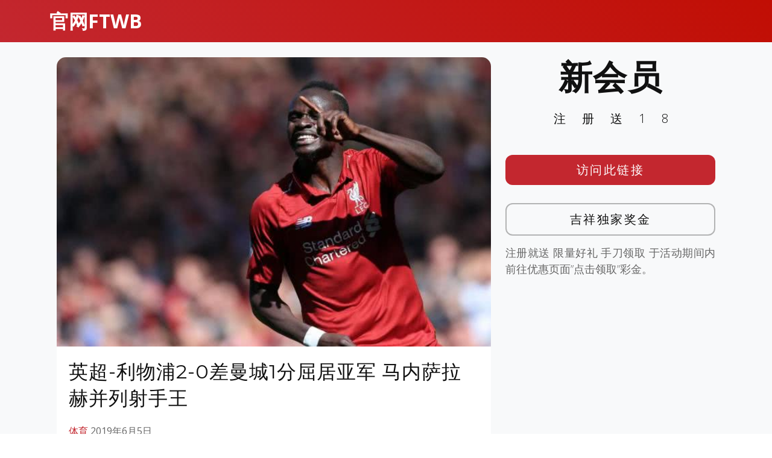

--- FILE ---
content_type: text/html; charset=UTF-8
request_url: http://www.eduzuqiuftwb.com/sports-news/3931.html
body_size: 9257
content:
<!DOCTYPE html>
<html lang="en">

<head>
  <meta charset="utf-8">
  <meta content="width=device-width, initial-scale=1.0" name="viewport">

	<title>吉祥坊网址, 吉祥坊app一 eduzuqiuftwb &raquo;   英超-利物浦2-0差曼城1分屈居亚军 马内萨拉赫并列射手王</title>

  <!-- Favicons -->
  <link href="http://www.eduzuqiuftwb.com/wp-content/themes/templatefirst_v1/assets/img/favicon.png" rel="icon">
  <link href="http://www.eduzuqiuftwb.com/wp-content/themes/templatefirst_v1/assets/img/apple-touch-icon.png" rel="apple-touch-icon">

  <!-- Google Fonts -->
  <link href="https://fonts.googleapis.com/css?family=Montserrat:300,400,500,700|Open+Sans:300,300i,400,400i,700,700i" rel="stylesheet">

	<meta name='robots' content='max-image-preview:large' />
	<style>img:is([sizes="auto" i], [sizes^="auto," i]) { contain-intrinsic-size: 3000px 1500px }</style>
	<link rel='dns-prefetch' href='//cdnjs.cloudflare.com' />
<link rel="alternate" type="application/rss+xml" title="吉祥坊网址, 吉祥坊app一 eduzuqiuftwb &raquo; Feed" href="http://www.eduzuqiuftwb.com/feed" />
<link rel="alternate" type="application/rss+xml" title="吉祥坊网址, 吉祥坊app一 eduzuqiuftwb &raquo; Comments Feed" href="http://www.eduzuqiuftwb.com/comments/feed" />
<link rel="alternate" type="application/rss+xml" title="吉祥坊网址, 吉祥坊app一 eduzuqiuftwb &raquo; 英超-利物浦2-0差曼城1分屈居亚军 马内萨拉赫并列射手王 Comments Feed" href="http://www.eduzuqiuftwb.com/sports-news/3931.html/feed" />
<script type="text/javascript">
/* <![CDATA[ */
window._wpemojiSettings = {"baseUrl":"https:\/\/s.w.org\/images\/core\/emoji\/16.0.1\/72x72\/","ext":".png","svgUrl":"https:\/\/s.w.org\/images\/core\/emoji\/16.0.1\/svg\/","svgExt":".svg","source":{"concatemoji":"http:\/\/www.eduzuqiuftwb.com\/wp-includes\/js\/wp-emoji-release.min.js?ver=6.8.3"}};
/*! This file is auto-generated */
!function(s,n){var o,i,e;function c(e){try{var t={supportTests:e,timestamp:(new Date).valueOf()};sessionStorage.setItem(o,JSON.stringify(t))}catch(e){}}function p(e,t,n){e.clearRect(0,0,e.canvas.width,e.canvas.height),e.fillText(t,0,0);var t=new Uint32Array(e.getImageData(0,0,e.canvas.width,e.canvas.height).data),a=(e.clearRect(0,0,e.canvas.width,e.canvas.height),e.fillText(n,0,0),new Uint32Array(e.getImageData(0,0,e.canvas.width,e.canvas.height).data));return t.every(function(e,t){return e===a[t]})}function u(e,t){e.clearRect(0,0,e.canvas.width,e.canvas.height),e.fillText(t,0,0);for(var n=e.getImageData(16,16,1,1),a=0;a<n.data.length;a++)if(0!==n.data[a])return!1;return!0}function f(e,t,n,a){switch(t){case"flag":return n(e,"\ud83c\udff3\ufe0f\u200d\u26a7\ufe0f","\ud83c\udff3\ufe0f\u200b\u26a7\ufe0f")?!1:!n(e,"\ud83c\udde8\ud83c\uddf6","\ud83c\udde8\u200b\ud83c\uddf6")&&!n(e,"\ud83c\udff4\udb40\udc67\udb40\udc62\udb40\udc65\udb40\udc6e\udb40\udc67\udb40\udc7f","\ud83c\udff4\u200b\udb40\udc67\u200b\udb40\udc62\u200b\udb40\udc65\u200b\udb40\udc6e\u200b\udb40\udc67\u200b\udb40\udc7f");case"emoji":return!a(e,"\ud83e\udedf")}return!1}function g(e,t,n,a){var r="undefined"!=typeof WorkerGlobalScope&&self instanceof WorkerGlobalScope?new OffscreenCanvas(300,150):s.createElement("canvas"),o=r.getContext("2d",{willReadFrequently:!0}),i=(o.textBaseline="top",o.font="600 32px Arial",{});return e.forEach(function(e){i[e]=t(o,e,n,a)}),i}function t(e){var t=s.createElement("script");t.src=e,t.defer=!0,s.head.appendChild(t)}"undefined"!=typeof Promise&&(o="wpEmojiSettingsSupports",i=["flag","emoji"],n.supports={everything:!0,everythingExceptFlag:!0},e=new Promise(function(e){s.addEventListener("DOMContentLoaded",e,{once:!0})}),new Promise(function(t){var n=function(){try{var e=JSON.parse(sessionStorage.getItem(o));if("object"==typeof e&&"number"==typeof e.timestamp&&(new Date).valueOf()<e.timestamp+604800&&"object"==typeof e.supportTests)return e.supportTests}catch(e){}return null}();if(!n){if("undefined"!=typeof Worker&&"undefined"!=typeof OffscreenCanvas&&"undefined"!=typeof URL&&URL.createObjectURL&&"undefined"!=typeof Blob)try{var e="postMessage("+g.toString()+"("+[JSON.stringify(i),f.toString(),p.toString(),u.toString()].join(",")+"));",a=new Blob([e],{type:"text/javascript"}),r=new Worker(URL.createObjectURL(a),{name:"wpTestEmojiSupports"});return void(r.onmessage=function(e){c(n=e.data),r.terminate(),t(n)})}catch(e){}c(n=g(i,f,p,u))}t(n)}).then(function(e){for(var t in e)n.supports[t]=e[t],n.supports.everything=n.supports.everything&&n.supports[t],"flag"!==t&&(n.supports.everythingExceptFlag=n.supports.everythingExceptFlag&&n.supports[t]);n.supports.everythingExceptFlag=n.supports.everythingExceptFlag&&!n.supports.flag,n.DOMReady=!1,n.readyCallback=function(){n.DOMReady=!0}}).then(function(){return e}).then(function(){var e;n.supports.everything||(n.readyCallback(),(e=n.source||{}).concatemoji?t(e.concatemoji):e.wpemoji&&e.twemoji&&(t(e.twemoji),t(e.wpemoji)))}))}((window,document),window._wpemojiSettings);
/* ]]> */
</script>
<style id='wp-emoji-styles-inline-css' type='text/css'>

	img.wp-smiley, img.emoji {
		display: inline !important;
		border: none !important;
		box-shadow: none !important;
		height: 1em !important;
		width: 1em !important;
		margin: 0 0.07em !important;
		vertical-align: -0.1em !important;
		background: none !important;
		padding: 0 !important;
	}
</style>
<link rel='stylesheet' id='wp-block-library-css' href='http://www.eduzuqiuftwb.com/wp-includes/css/dist/block-library/style.min.css?ver=6.8.3' type='text/css' media='all' />
<style id='classic-theme-styles-inline-css' type='text/css'>
/*! This file is auto-generated */
.wp-block-button__link{color:#fff;background-color:#32373c;border-radius:9999px;box-shadow:none;text-decoration:none;padding:calc(.667em + 2px) calc(1.333em + 2px);font-size:1.125em}.wp-block-file__button{background:#32373c;color:#fff;text-decoration:none}
</style>
<style id='global-styles-inline-css' type='text/css'>
:root{--wp--preset--aspect-ratio--square: 1;--wp--preset--aspect-ratio--4-3: 4/3;--wp--preset--aspect-ratio--3-4: 3/4;--wp--preset--aspect-ratio--3-2: 3/2;--wp--preset--aspect-ratio--2-3: 2/3;--wp--preset--aspect-ratio--16-9: 16/9;--wp--preset--aspect-ratio--9-16: 9/16;--wp--preset--color--black: #000000;--wp--preset--color--cyan-bluish-gray: #abb8c3;--wp--preset--color--white: #ffffff;--wp--preset--color--pale-pink: #f78da7;--wp--preset--color--vivid-red: #cf2e2e;--wp--preset--color--luminous-vivid-orange: #ff6900;--wp--preset--color--luminous-vivid-amber: #fcb900;--wp--preset--color--light-green-cyan: #7bdcb5;--wp--preset--color--vivid-green-cyan: #00d084;--wp--preset--color--pale-cyan-blue: #8ed1fc;--wp--preset--color--vivid-cyan-blue: #0693e3;--wp--preset--color--vivid-purple: #9b51e0;--wp--preset--gradient--vivid-cyan-blue-to-vivid-purple: linear-gradient(135deg,rgba(6,147,227,1) 0%,rgb(155,81,224) 100%);--wp--preset--gradient--light-green-cyan-to-vivid-green-cyan: linear-gradient(135deg,rgb(122,220,180) 0%,rgb(0,208,130) 100%);--wp--preset--gradient--luminous-vivid-amber-to-luminous-vivid-orange: linear-gradient(135deg,rgba(252,185,0,1) 0%,rgba(255,105,0,1) 100%);--wp--preset--gradient--luminous-vivid-orange-to-vivid-red: linear-gradient(135deg,rgba(255,105,0,1) 0%,rgb(207,46,46) 100%);--wp--preset--gradient--very-light-gray-to-cyan-bluish-gray: linear-gradient(135deg,rgb(238,238,238) 0%,rgb(169,184,195) 100%);--wp--preset--gradient--cool-to-warm-spectrum: linear-gradient(135deg,rgb(74,234,220) 0%,rgb(151,120,209) 20%,rgb(207,42,186) 40%,rgb(238,44,130) 60%,rgb(251,105,98) 80%,rgb(254,248,76) 100%);--wp--preset--gradient--blush-light-purple: linear-gradient(135deg,rgb(255,206,236) 0%,rgb(152,150,240) 100%);--wp--preset--gradient--blush-bordeaux: linear-gradient(135deg,rgb(254,205,165) 0%,rgb(254,45,45) 50%,rgb(107,0,62) 100%);--wp--preset--gradient--luminous-dusk: linear-gradient(135deg,rgb(255,203,112) 0%,rgb(199,81,192) 50%,rgb(65,88,208) 100%);--wp--preset--gradient--pale-ocean: linear-gradient(135deg,rgb(255,245,203) 0%,rgb(182,227,212) 50%,rgb(51,167,181) 100%);--wp--preset--gradient--electric-grass: linear-gradient(135deg,rgb(202,248,128) 0%,rgb(113,206,126) 100%);--wp--preset--gradient--midnight: linear-gradient(135deg,rgb(2,3,129) 0%,rgb(40,116,252) 100%);--wp--preset--font-size--small: 13px;--wp--preset--font-size--medium: 20px;--wp--preset--font-size--large: 36px;--wp--preset--font-size--x-large: 42px;--wp--preset--spacing--20: 0.44rem;--wp--preset--spacing--30: 0.67rem;--wp--preset--spacing--40: 1rem;--wp--preset--spacing--50: 1.5rem;--wp--preset--spacing--60: 2.25rem;--wp--preset--spacing--70: 3.38rem;--wp--preset--spacing--80: 5.06rem;--wp--preset--shadow--natural: 6px 6px 9px rgba(0, 0, 0, 0.2);--wp--preset--shadow--deep: 12px 12px 50px rgba(0, 0, 0, 0.4);--wp--preset--shadow--sharp: 6px 6px 0px rgba(0, 0, 0, 0.2);--wp--preset--shadow--outlined: 6px 6px 0px -3px rgba(255, 255, 255, 1), 6px 6px rgba(0, 0, 0, 1);--wp--preset--shadow--crisp: 6px 6px 0px rgba(0, 0, 0, 1);}:where(.is-layout-flex){gap: 0.5em;}:where(.is-layout-grid){gap: 0.5em;}body .is-layout-flex{display: flex;}.is-layout-flex{flex-wrap: wrap;align-items: center;}.is-layout-flex > :is(*, div){margin: 0;}body .is-layout-grid{display: grid;}.is-layout-grid > :is(*, div){margin: 0;}:where(.wp-block-columns.is-layout-flex){gap: 2em;}:where(.wp-block-columns.is-layout-grid){gap: 2em;}:where(.wp-block-post-template.is-layout-flex){gap: 1.25em;}:where(.wp-block-post-template.is-layout-grid){gap: 1.25em;}.has-black-color{color: var(--wp--preset--color--black) !important;}.has-cyan-bluish-gray-color{color: var(--wp--preset--color--cyan-bluish-gray) !important;}.has-white-color{color: var(--wp--preset--color--white) !important;}.has-pale-pink-color{color: var(--wp--preset--color--pale-pink) !important;}.has-vivid-red-color{color: var(--wp--preset--color--vivid-red) !important;}.has-luminous-vivid-orange-color{color: var(--wp--preset--color--luminous-vivid-orange) !important;}.has-luminous-vivid-amber-color{color: var(--wp--preset--color--luminous-vivid-amber) !important;}.has-light-green-cyan-color{color: var(--wp--preset--color--light-green-cyan) !important;}.has-vivid-green-cyan-color{color: var(--wp--preset--color--vivid-green-cyan) !important;}.has-pale-cyan-blue-color{color: var(--wp--preset--color--pale-cyan-blue) !important;}.has-vivid-cyan-blue-color{color: var(--wp--preset--color--vivid-cyan-blue) !important;}.has-vivid-purple-color{color: var(--wp--preset--color--vivid-purple) !important;}.has-black-background-color{background-color: var(--wp--preset--color--black) !important;}.has-cyan-bluish-gray-background-color{background-color: var(--wp--preset--color--cyan-bluish-gray) !important;}.has-white-background-color{background-color: var(--wp--preset--color--white) !important;}.has-pale-pink-background-color{background-color: var(--wp--preset--color--pale-pink) !important;}.has-vivid-red-background-color{background-color: var(--wp--preset--color--vivid-red) !important;}.has-luminous-vivid-orange-background-color{background-color: var(--wp--preset--color--luminous-vivid-orange) !important;}.has-luminous-vivid-amber-background-color{background-color: var(--wp--preset--color--luminous-vivid-amber) !important;}.has-light-green-cyan-background-color{background-color: var(--wp--preset--color--light-green-cyan) !important;}.has-vivid-green-cyan-background-color{background-color: var(--wp--preset--color--vivid-green-cyan) !important;}.has-pale-cyan-blue-background-color{background-color: var(--wp--preset--color--pale-cyan-blue) !important;}.has-vivid-cyan-blue-background-color{background-color: var(--wp--preset--color--vivid-cyan-blue) !important;}.has-vivid-purple-background-color{background-color: var(--wp--preset--color--vivid-purple) !important;}.has-black-border-color{border-color: var(--wp--preset--color--black) !important;}.has-cyan-bluish-gray-border-color{border-color: var(--wp--preset--color--cyan-bluish-gray) !important;}.has-white-border-color{border-color: var(--wp--preset--color--white) !important;}.has-pale-pink-border-color{border-color: var(--wp--preset--color--pale-pink) !important;}.has-vivid-red-border-color{border-color: var(--wp--preset--color--vivid-red) !important;}.has-luminous-vivid-orange-border-color{border-color: var(--wp--preset--color--luminous-vivid-orange) !important;}.has-luminous-vivid-amber-border-color{border-color: var(--wp--preset--color--luminous-vivid-amber) !important;}.has-light-green-cyan-border-color{border-color: var(--wp--preset--color--light-green-cyan) !important;}.has-vivid-green-cyan-border-color{border-color: var(--wp--preset--color--vivid-green-cyan) !important;}.has-pale-cyan-blue-border-color{border-color: var(--wp--preset--color--pale-cyan-blue) !important;}.has-vivid-cyan-blue-border-color{border-color: var(--wp--preset--color--vivid-cyan-blue) !important;}.has-vivid-purple-border-color{border-color: var(--wp--preset--color--vivid-purple) !important;}.has-vivid-cyan-blue-to-vivid-purple-gradient-background{background: var(--wp--preset--gradient--vivid-cyan-blue-to-vivid-purple) !important;}.has-light-green-cyan-to-vivid-green-cyan-gradient-background{background: var(--wp--preset--gradient--light-green-cyan-to-vivid-green-cyan) !important;}.has-luminous-vivid-amber-to-luminous-vivid-orange-gradient-background{background: var(--wp--preset--gradient--luminous-vivid-amber-to-luminous-vivid-orange) !important;}.has-luminous-vivid-orange-to-vivid-red-gradient-background{background: var(--wp--preset--gradient--luminous-vivid-orange-to-vivid-red) !important;}.has-very-light-gray-to-cyan-bluish-gray-gradient-background{background: var(--wp--preset--gradient--very-light-gray-to-cyan-bluish-gray) !important;}.has-cool-to-warm-spectrum-gradient-background{background: var(--wp--preset--gradient--cool-to-warm-spectrum) !important;}.has-blush-light-purple-gradient-background{background: var(--wp--preset--gradient--blush-light-purple) !important;}.has-blush-bordeaux-gradient-background{background: var(--wp--preset--gradient--blush-bordeaux) !important;}.has-luminous-dusk-gradient-background{background: var(--wp--preset--gradient--luminous-dusk) !important;}.has-pale-ocean-gradient-background{background: var(--wp--preset--gradient--pale-ocean) !important;}.has-electric-grass-gradient-background{background: var(--wp--preset--gradient--electric-grass) !important;}.has-midnight-gradient-background{background: var(--wp--preset--gradient--midnight) !important;}.has-small-font-size{font-size: var(--wp--preset--font-size--small) !important;}.has-medium-font-size{font-size: var(--wp--preset--font-size--medium) !important;}.has-large-font-size{font-size: var(--wp--preset--font-size--large) !important;}.has-x-large-font-size{font-size: var(--wp--preset--font-size--x-large) !important;}
:where(.wp-block-post-template.is-layout-flex){gap: 1.25em;}:where(.wp-block-post-template.is-layout-grid){gap: 1.25em;}
:where(.wp-block-columns.is-layout-flex){gap: 2em;}:where(.wp-block-columns.is-layout-grid){gap: 2em;}
:root :where(.wp-block-pullquote){font-size: 1.5em;line-height: 1.6;}
</style>
<link rel='stylesheet' id='normalize-styles-css' href='https://cdnjs.cloudflare.com/ajax/libs/normalize/7.0.0/normalize.min.css?ver=6.8.3' type='text/css' media='all' />
<link rel='stylesheet' id='aos-css' href='http://www.eduzuqiuftwb.com/wp-content/themes/templatefirst_v1/assets/vendor/aos/aos.css?ver=1.0' type='text/css' media='all' />
<link rel='stylesheet' id='bootstrap-icons-css' href='http://www.eduzuqiuftwb.com/wp-content/themes/templatefirst_v1/assets/vendor/bootstrap-icons/bootstrap-icons.min.css?ver=v1.11.0' type='text/css' media='all' />
<link rel='stylesheet' id='bootstrap-css' href='http://www.eduzuqiuftwb.com/wp-content/themes/templatefirst_v1/assets/vendor/bootstrap/css/bootstrap.min.css?ver=v6.3.2' type='text/css' media='all' />
<link rel='stylesheet' id='bootstrap-grid-css' href='http://www.eduzuqiuftwb.com/wp-content/themes/templatefirst_v1/assets/vendor/bootstrap/css/bootstrap-grid.min.css?ver=v6.3.2' type='text/css' media='all' />
<link rel='stylesheet' id='g-light-box-css' href='http://www.eduzuqiuftwb.com/wp-content/themes/templatefirst_v1/assets/vendor/glightbox/css/glightbox.min.css?ver=1.0' type='text/css' media='all' />
<link rel='stylesheet' id='main-style-css' href='http://www.eduzuqiuftwb.com/wp-content/themes/templatefirst_v1/assets/css/style.css?ver=1.0' type='text/css' media='all' />
<script type="text/javascript" src="http://www.eduzuqiuftwb.com/wp-includes/js/jquery/jquery.min.js?ver=3.7.1" id="jquery-core-js"></script>
<script type="text/javascript" src="http://www.eduzuqiuftwb.com/wp-includes/js/jquery/jquery-migrate.min.js?ver=3.4.1" id="jquery-migrate-js"></script>
<link rel="https://api.w.org/" href="http://www.eduzuqiuftwb.com/wp-json/" /><link rel="alternate" title="JSON" type="application/json" href="http://www.eduzuqiuftwb.com/wp-json/wp/v2/posts/3931" /><link rel="EditURI" type="application/rsd+xml" title="RSD" href="http://www.eduzuqiuftwb.com/xmlrpc.php?rsd" />
<meta name="generator" content="WordPress 6.8.3" />
<link rel="canonical" href="http://www.eduzuqiuftwb.com/sports-news/3931.html" />
<link rel='shortlink' href='http://www.eduzuqiuftwb.com/?p=3931' />
<link rel="alternate" title="oEmbed (JSON)" type="application/json+oembed" href="http://www.eduzuqiuftwb.com/wp-json/oembed/1.0/embed?url=http%3A%2F%2Fwww.eduzuqiuftwb.com%2Fsports-news%2F3931.html" />
<link rel="alternate" title="oEmbed (XML)" type="text/xml+oembed" href="http://www.eduzuqiuftwb.com/wp-json/oembed/1.0/embed?url=http%3A%2F%2Fwww.eduzuqiuftwb.com%2Fsports-news%2F3931.html&#038;format=xml" />
<link rel="icon" href="http://www.eduzuqiuftwb.com/wp-content/uploads/2022/11/cropped-icon-887-red-32x32.png" sizes="32x32" />
<link rel="icon" href="http://www.eduzuqiuftwb.com/wp-content/uploads/2022/11/cropped-icon-887-red-192x192.png" sizes="192x192" />
<link rel="apple-touch-icon" href="http://www.eduzuqiuftwb.com/wp-content/uploads/2022/11/cropped-icon-887-red-180x180.png" />
<meta name="msapplication-TileImage" content="http://www.eduzuqiuftwb.com/wp-content/uploads/2022/11/cropped-icon-887-red-270x270.png" />

</head>
<body class="wp-singular post-template-default single single-post postid-3931 single-format-standard wp-theme-templatefirst_v1">
  <!-- ======= Header ======= -->
  <header id="header" class="d-flex align-items-center">
    <div class="container d-flex justify-content-between align-items-center">

      <div id="logo">
        <a href="http://www.eduzuqiuftwb.com">官网FTWB</a>
        <!-- Uncomment below if you prefer to use an image logo -->
        <!-- <a href="index.html"><img src="assets/img/logo.png" alt=""></a> -->
      </div>

				
    </div>
  </header><!-- End Header -->
<main id="main" class="bg-light">
<section class="single-content">
	<div class="container">
	
<section class="art-content">
	<div class="container" data-aos="fade-up">
		<div class="row">
			 <div class="col-md-8 order-2 order-lg-1">
				<article class="art-tox">
				
					<div class="art-content-pic"><img width="641" height="427" src="http://www.eduzuqiuftwb.com/wp-content/uploads/2019/06/football-9.jpg" class="attachment-medium_large size-medium_large wp-post-image" alt="" decoding="async" fetchpriority="high" srcset="http://www.eduzuqiuftwb.com/wp-content/uploads/2019/06/football-9.jpg 641w, http://www.eduzuqiuftwb.com/wp-content/uploads/2019/06/football-9-300x200.jpg 300w" sizes="(max-width: 641px) 100vw, 641px" /></div>
					<div class="art-container">
						<h1 class="page-post-title">英超-利物浦2-0差曼城1分屈居亚军 马内萨拉赫并列射手王</h1>
						<div class="art-meta-data">
							<a class="sports-news" href="http://www.eduzuqiuftwb.com/category/sports-news">体育</a>							<time datetime="2019-06-05T04:09:40+08:00" itemprop="datePublished">2019年6月5日</time>	
						</div>
						<div class="title">
<p class="text">
<style type="text/css"><!--td {border: 1px solid #ccc;}br {mso-data-placement:same-cell;}--></style>
<p><span data-sheets-value="{&quot;1&quot;:2,&quot;2&quot;:&quot;吉祥安全网址:&quot;}" data-sheets-userformat="{&quot;2&quot;:14975,&quot;3&quot;:{&quot;1&quot;:0},&quot;4&quot;:[null,2,14609142],&quot;5&quot;:{&quot;1&quot;:[{&quot;1&quot;:2,&quot;2&quot;:0,&quot;5&quot;:[null,2,14211288]},{&quot;1&quot;:0,&quot;2&quot;:0,&quot;3&quot;:3},{&quot;1&quot;:1,&quot;2&quot;:0,&quot;4&quot;:1}]},&quot;6&quot;:{&quot;1&quot;:[{&quot;1&quot;:2,&quot;2&quot;:0,&quot;5&quot;:[null,2,14211288]},{&quot;1&quot;:0,&quot;2&quot;:0,&quot;3&quot;:3},{&quot;1&quot;:1,&quot;2&quot;:0,&quot;4&quot;:1}]},&quot;7&quot;:{&quot;1&quot;:[{&quot;1&quot;:2,&quot;2&quot;:0,&quot;5&quot;:{&quot;1&quot;:0}},{&quot;1&quot;:0,&quot;2&quot;:0,&quot;3&quot;:3},{&quot;1&quot;:1,&quot;2&quot;:0,&quot;4&quot;:1}]},&quot;8&quot;:{&quot;1&quot;:[{&quot;1&quot;:2,&quot;2&quot;:0,&quot;5&quot;:{&quot;1&quot;:0}},{&quot;1&quot;:0,&quot;2&quot;:0,&quot;3&quot;:3},{&quot;1&quot;:1,&quot;2&quot;:0,&quot;4&quot;:1}]},&quot;9&quot;:0,&quot;12&quot;:0,&quot;14&quot;:[null,2,0],&quot;15&quot;:&quot;Calibri&quot;,&quot;16&quot;:11}">吉祥安全网址:   </span>2018-19赛季英超联赛第38轮，利物浦坐镇安菲尔德球场2比0打败狼队，但由于曼城4比1大胜布莱顿，利物浦落后曼城一分取得英超亚军。第17和81分钟，马内梅开二度。</p>
<p class="text image_desc" align="center">竞赛亮点：</p>
<p class="text">利物浦屈居亚军仍创纪录：虽然打败狼队，但由于曼城一起打败布莱顿，因此利物浦积97分仍比曼城少1分，只能屈居本赛季的英超亚军，不过他们也创造了英超历史上的亚军最高得分纪录。</p>
<p class="text">马内主场进球王：马内本场包办了利物浦的两个入球，本赛季他的英超入球数到达22个，其间主场18球堪称主场进球王。马内也和萨拉赫、奥巴梅扬并排射手王。</p>
<p class="text">
<style type="text/css"><!--td {border: 1px solid #ccc;}br {mso-data-placement:same-cell;}--></style>
<p><span data-sheets-value="{&quot;1&quot;:2,&quot;2&quot;:&quot;吉祥手机网址&quot;}" data-sheets-userformat="{&quot;2&quot;:14975,&quot;3&quot;:{&quot;1&quot;:0},&quot;4&quot;:[null,2,14609142],&quot;5&quot;:{&quot;1&quot;:[{&quot;1&quot;:2,&quot;2&quot;:0,&quot;5&quot;:[null,2,14211288]},{&quot;1&quot;:0,&quot;2&quot;:0,&quot;3&quot;:3},{&quot;1&quot;:1,&quot;2&quot;:0,&quot;4&quot;:1}]},&quot;6&quot;:{&quot;1&quot;:[{&quot;1&quot;:2,&quot;2&quot;:0,&quot;5&quot;:[null,2,14211288]},{&quot;1&quot;:0,&quot;2&quot;:0,&quot;3&quot;:3},{&quot;1&quot;:1,&quot;2&quot;:0,&quot;4&quot;:1}]},&quot;7&quot;:{&quot;1&quot;:[{&quot;1&quot;:2,&quot;2&quot;:0,&quot;5&quot;:{&quot;1&quot;:0}},{&quot;1&quot;:0,&quot;2&quot;:0,&quot;3&quot;:3},{&quot;1&quot;:1,&quot;2&quot;:0,&quot;4&quot;:1}]},&quot;8&quot;:{&quot;1&quot;:[{&quot;1&quot;:2,&quot;2&quot;:0,&quot;5&quot;:{&quot;1&quot;:0}},{&quot;1&quot;:0,&quot;2&quot;:0,&quot;3&quot;:3},{&quot;1&quot;:1,&quot;2&quot;:0,&quot;4&quot;:1}]},&quot;9&quot;:0,&quot;12&quot;:0,&quot;14&quot;:[null,2,0],&quot;15&quot;:&quot;Calibri&quot;,&quot;16&quot;:11}">吉祥手机网址   </span>萨拉赫蝉联射手王：虽然本轮没有入球，但萨拉赫仍然以22球和马内、奥巴梅扬并排射手榜第一位，蝉联英超金靴奖。而范迪克也取得英超官方评选的本赛季最佳球员称谓，阿利森则取得金手套奖。</p>
<p class="text">精彩回忆：</p>
<p class="text">利物浦本场排出433阵型，萨拉赫、奥里吉和马内组成锋线三叉戟。亨德森、法比尼奥和维纳尔杜姆构成中场。后卫线上，范迪克和马蒂普伙伴中卫，罗伯逊和亚历山大-阿诺德一左一右，门将还是阿利森。</p>
<p class="text">第4分钟，马蒂普传球，奥里吉禁区右翼转身扫射，球被帕特里西奥扑住。第17分钟，亚历山大-阿诺德和亨德森做出踢墙式配合后右路插上传中，波利挡了一下后稍稍变线，马内小禁区前沿轻松推射命中，利物浦1比0抢先狼队。</p>
<p class="text">第24分钟，亚历山大-阿诺德传球，罗伯逊的远射被帕特里西奥化解。第34分钟，内维斯头球解围不远，萨拉赫的腾空抽射打飞。第36分钟，波利头球摆渡，劳尔-吉梅内斯的攻门打偏。第44分钟，若塔罚球弧内横传，多赫蒂插入禁区抽射，球击中横梁上沿弹出。半场结束时，利物浦1比0抢先狼队，而一起进行的另一场竞赛，曼城2比1暂时抢先于布莱顿。</p>
<p class="text">第48分钟，亚历山大-阿诺德的任意球攻门飞出底线。第63分钟，奥里吉禁区中路的攻门稍稍偏出左上角。第73分钟，劳尔-吉梅内斯头球摆渡，若塔的头球攻门被阿利森挡下。</p>
<p class="text">第74分钟，罗伯逊传球，维纳尔杜姆小禁区内的攻门打高。第81分钟，亚历山大-阿诺德右路传中，马内抢点头球攻门梅开二度，利物浦2比0抢先狼队。</p>
<p class="text">第83分钟，亚历山大-阿诺德右路传中，范迪克的头球攻门击中横梁弹出。终究，利物浦2比0打败狼队，但由于曼城4比1大胜布莱顿，利物浦以一分之差屈居亚军，而曼城则取得本赛季英超冠军。</p>
<p class="text">进场阵容：</p>
<p class="text">利物浦（4-3-3）：</p>
<p class="text">门将：13号阿利森</p>
<p class="text">后卫：66号亚历山大-阿诺德、4号范迪克、32号马蒂普、26号罗伯逊（84分钟，12号戈麦斯）</p>
<p class="text">中场：14号亨德森、3号法比尼奥、5号维纳尔杜姆（88分钟，21号张伯伦）</p>
<p class="text">前锋：11号萨拉赫、27号奥里吉（64分钟，7号米尔纳）、10号马内</p>
<p class="text">狼队（3-5-2）：</p>
<p class="text">门将：11号帕特里西奥</p>
<p class="text">后卫：5号本内特、16号科迪、15号波利</p>
<p class="text">中场：2号多赫蒂（80分钟，37号阿达玛-特劳雷）、32号登东科尔、28号穆蒂尼奥（84分钟，17号吉布斯-怀特）、8号内维斯、19号乔尼（84分钟，29号维纳格雷）</p>
<p class="text">前锋：19号若塔、9号劳尔-吉梅内斯</p>
<div></div>
</div>
						
													<div class="entry-footer">

								<div class="single-copyright">
									<p>&copy; 吉祥坊网址, 吉祥坊app一 eduzuqiuftwb © 吉祥坊APP手机吉祥坊WELLBET【访问smartjxf.com】吉祥坊官方网 © 吉祥体育官网，吉祥体育一 Haohaowb 版权申明 本文不代表我们的观点。如果这篇转载侵犯您的版权，请联系我们及时删除！</p>
								</div>
							
																
								
							</div> <!-- end article footer -->	
							
					</div>			
				</article>
			 </div>
			<div class="col order-1 order-lg-2">
				<div class="side-metas	">
				
					  <div class="">
						<h1 class="ad-title">
							新会员					
						</h1>
						<p class="ad-title2">
							注册送18			
						</p>
						<div class="ad-btn"><a href="https://engrbuild.com/go/promotion">访问此链接</a></div>
						<div class="ad-btn2"><a href="https://engrbuild.com/go/promotion">吉祥独家奖金</a></div>
						<div class="ad-description">
							<p>
								注册就送 限量好礼 手刀领取 于活动期间内前往优惠页面”点击领取”彩金。					
							</p>
						</div>

					  </div>			
				</div>
			</div>		

			 
		</div>
	</div>

</section>


	</div>
</section>	
</main>
  <!-- ======= Footer ======= -->
	<footer class="bd-footer py-5 bg-light">
	  <div class="container py-5">
		<div class="row">
		  <div class="col-lg-3 mb-3">
			<a class="d-inline-flex align-items-center mb-2 link-dark text-decoration-none" href="/" aria-label="Bootstrap">
			  <div class="logo-icon"><img src="https://www.wellbet101.com/master-img/wb/white_160x160_logo.gif"></div>
			  <span class="fs-5">官网FTWB</span>
			</a>
			<ul class="list-unstyled small text-muted">
			  <li class="mb-2">
				<div class="copyright">
					<p>官网FTWB 不承担与您使用本网站及使用本网站所含任何信息相关的任何责任。作为使用本网站的条件，您同意免除本网站所有者因您在 <a href="http://www.eduzuqiuftwb.com/">eduzuqiuftwb.com</a> 可能推荐的任何第三方网站上使用任何服务而产生的任何索赔。</p>
					<p>关联方披露：Sportsbook & Casino Review 可能会因访问体育博彩网站而获得广告佣金。</p>
					<p>18+岁以上。赌博可能令人上瘾，请理性参与。</p>
				</div>				  
			  </li>
			  <li class="mb-2"> &copy; Copyright <strong>JXF2024</strong>. All Rights Reserved</li>
			  <li class="mb-2">Currently v1.0.2.</li>
			  
			</ul>
		  </div>
		  <div class="col-6 col-lg-2 offset-lg-1 mb-3">
			<h5>链接</h5>
			<ul class="list-unstyled">
			  <li class="mb-2"><a href="/">主页</a></li>
			  <li class="mb-2"><a href="../sports-news">体育</a></li>
			  <li class="mb-2"><a href="../games">游戏</a></li>
			  <li class="mb-2"><a href="../image">图片</a></li>
			  <li class="mb-2"><a href="../china-best-rewards">吉祥独家奖金</a></li>
			</ul>
		  </div>
		  <div class="col-6 col-lg-2 mb-3">
			<h5>指南</h5>
			<ul class="list-unstyled">
			  <li class="mb-2"><a href="https://www.tiyufit.com">买球赛的网站</a></li>
			  <li class="mb-2"><a href="https://www.xilupro.com">世界杯买球平台</a></li>
			  <li class="mb-2"><a href="https://www.toedfl.com">球探足球比分</a></li>
			  <li class="mb-2"><a href="https://www.sinaplays.com">世界杯买球平台</a></li>
			</ul>
		  </div>
		  <div class="col-6 col-lg-2 mb-3">
			<h5>项目</h5>
			<ul class="list-unstyled">
			  <li class="mb-2"><a href="https://www.sinasportspro.com">体育官网登录入口</a></li>
			  <li class="mb-2"><a href="https://www.wb55556.com">体育网投</a></li>
			  <li class="mb-2"><a href="https://www.bestasiatiyu.com">买球站现金体育</a></li>
			  <li class="mb-2"><a href="https://www.unsportingnews.com">靠谱的买球站</a></li>
			  <li class="mb-2"><a href="https://www.spnwart.com">电竞下注</a></li>
			  <li class="mb-2"><a href="https://www.gmnwsp.com">pg小游戏</a></li>
			</ul>
		  </div>
		  <div class="col-6 col-lg-2 mb-3">
			<h5>社区</h5>
			<ul class="list-unstyled">
			  <li class="mb-2"><a href="https://www.gameiusxb99.com">九游会</a></li>
			  <li class="mb-2"><a href="https://www.bemanxiang.com">冠军</a></li>
			  <li class="mb-2"><a href="https://www.manbetxiang77.com">凯发</a></li>
			  <li class="mb-2"><a href="https://www.freemanbetxnews.com">优博</a></li>
			  <li class="mb-2"><a href="https://www.dealxmanbebe.com">开云</a></li>
			  <li class="mb-2"><a href="https://www.jxfmanbeterx.com">万博</a></li>
			</ul>
		  </div>
		</div>
	  </div>
	</footer>			


  <a href="#" class="back-to-top d-flex align-items-center justify-content-center"><i class="bi bi-chevron-up"></i></a>

  <!-- Vendor JS Files -->
  <script src="http://www.eduzuqiuftwb.com/wp-content/themes/templatefirst_v1/assets/vendor/aos/aos.js"></script>
  <script src="http://www.eduzuqiuftwb.com/wp-content/themes/templatefirst_v1/assets/vendor/bootstrap/js/bootstrap.bundle.min.js"></script>
  <script src="http://www.eduzuqiuftwb.com/wp-content/themes/templatefirst_v1/assets/vendor/glightbox/js/glightbox.min.js"></script>
  <script src="http://www.eduzuqiuftwb.com/wp-content/themes/templatefirst_v1/assets/vendor/php-email-form/validate.js"></script>

  <!-- Template Main JS File -->
  <script src="http://www.eduzuqiuftwb.com/wp-content/themes/templatefirst_v1/assets/js/main.js"></script>
<script type="speculationrules">
{"prefetch":[{"source":"document","where":{"and":[{"href_matches":"\/*"},{"not":{"href_matches":["\/wp-*.php","\/wp-admin\/*","\/wp-content\/uploads\/*","\/wp-content\/*","\/wp-content\/plugins\/*","\/wp-content\/themes\/templatefirst_v1\/*","\/*\\?(.+)"]}},{"not":{"selector_matches":"a[rel~=\"nofollow\"]"}},{"not":{"selector_matches":".no-prefetch, .no-prefetch a"}}]},"eagerness":"conservative"}]}
</script>
<script type="text/javascript" id="dcsLoadMorePostsScript-js-extra">
/* <![CDATA[ */
var dcs_frontend_ajax_object = {"ajaxurl":"http:\/\/www.eduzuqiuftwb.com\/wp-admin\/admin-ajax.php"};
/* ]]> */
</script>
<script type="text/javascript" src="http://www.eduzuqiuftwb.com/wp-content/themes/templatefirst_v1/assets/js/loadmoreposts.js?ver=20131205" id="dcsLoadMorePostsScript-js"></script>
</body>

</html>